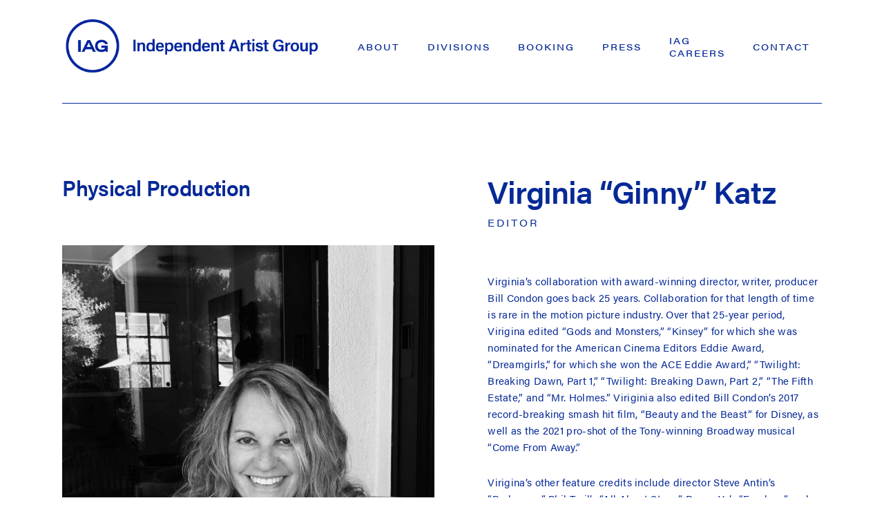

--- FILE ---
content_type: text/html; charset=UTF-8
request_url: https://independentartistgroup.com/roster/virginia-katz/
body_size: 16471
content:
<!doctype html>
<html lang="en-US" class="no-js">
<head>
	<meta charset="UTF-8">
	<meta name="viewport" content="width=device-width, initial-scale=1, maximum-scale=1, user-scalable=0" /><meta name='robots' content='index, follow, max-image-preview:large, max-snippet:-1, max-video-preview:-1' />
	<style>img:is([sizes="auto" i], [sizes^="auto," i]) { contain-intrinsic-size: 3000px 1500px }</style>
	
	<!-- This site is optimized with the Yoast SEO plugin v26.4 - https://yoast.com/wordpress/plugins/seo/ -->
	<title>Virginia &quot;Ginny&quot; Katz - Independent Artist Group</title>
	<link rel="canonical" href="https://independentartistgroup.com/roster/virginia-katz/" />
	<meta property="og:locale" content="en_US" />
	<meta property="og:type" content="article" />
	<meta property="og:title" content="Virginia &quot;Ginny&quot; Katz - Independent Artist Group" />
	<meta property="og:url" content="https://independentartistgroup.com/roster/virginia-katz/" />
	<meta property="og:site_name" content="Independent Artist Group" />
	<meta property="article:modified_time" content="2024-02-05T07:51:04+00:00" />
	<meta property="og:image" content="https://independentartistgroup.com/wp-content/uploads/2024/03/IAG.png" />
	<meta property="og:image:width" content="1812" />
	<meta property="og:image:height" content="990" />
	<meta property="og:image:type" content="image/png" />
	<meta name="twitter:card" content="summary_large_image" />
	<script type="application/ld+json" class="yoast-schema-graph">{"@context":"https://schema.org","@graph":[{"@type":"WebPage","@id":"https://independentartistgroup.com/roster/virginia-katz/","url":"https://independentartistgroup.com/roster/virginia-katz/","name":"Virginia \"Ginny\" Katz - Independent Artist Group","isPartOf":{"@id":"https://independentartistgroup.com/#website"},"datePublished":"2018-01-25T22:50:08+00:00","dateModified":"2024-02-05T07:51:04+00:00","breadcrumb":{"@id":"https://independentartistgroup.com/roster/virginia-katz/#breadcrumb"},"inLanguage":"en-US","potentialAction":[{"@type":"ReadAction","target":["https://independentartistgroup.com/roster/virginia-katz/"]}]},{"@type":"BreadcrumbList","@id":"https://independentartistgroup.com/roster/virginia-katz/#breadcrumb","itemListElement":[{"@type":"ListItem","position":1,"name":"Home","item":"https://independentartistgroup.com/"},{"@type":"ListItem","position":2,"name":"Virginia &#8220;Ginny&#8221; Katz"}]},{"@type":"WebSite","@id":"https://independentartistgroup.com/#website","url":"https://independentartistgroup.com/","name":"Independent Artist Group","description":"","publisher":{"@id":"https://independentartistgroup.com/#organization"},"alternateName":"IAG","potentialAction":[{"@type":"SearchAction","target":{"@type":"EntryPoint","urlTemplate":"https://independentartistgroup.com/?s={search_term_string}"},"query-input":{"@type":"PropertyValueSpecification","valueRequired":true,"valueName":"search_term_string"}}],"inLanguage":"en-US"},{"@type":"Organization","@id":"https://independentartistgroup.com/#organization","name":"Independent Artist Group","alternateName":"IAG","url":"https://independentartistgroup.com/","logo":{"@type":"ImageObject","inLanguage":"en-US","@id":"https://independentartistgroup.com/#/schema/logo/image/","url":"https://independentartistgroup.com/wp-content/uploads/2024/01/cropped-IAG-LOGOMARK-blue.png","contentUrl":"https://independentartistgroup.com/wp-content/uploads/2024/01/cropped-IAG-LOGOMARK-blue.png","width":512,"height":512,"caption":"Independent Artist Group"},"image":{"@id":"https://independentartistgroup.com/#/schema/logo/image/"}}]}</script>
	<!-- / Yoast SEO plugin. -->


<link rel="alternate" type="application/rss+xml" title="Independent Artist Group &raquo; Feed" href="https://independentartistgroup.com/feed/" />
<link rel="alternate" type="application/rss+xml" title="Independent Artist Group &raquo; Comments Feed" href="https://independentartistgroup.com/comments/feed/" />
<link rel="preload" href="https://independentartistgroup.com/wp-content/themes/IAG/css/fonts/icomoon.woff?v=1.6" as="font" type="font/woff" crossorigin="anonymous"><style id='classic-theme-styles-inline-css' type='text/css'>
/*! This file is auto-generated */
.wp-block-button__link{color:#fff;background-color:#32373c;border-radius:9999px;box-shadow:none;text-decoration:none;padding:calc(.667em + 2px) calc(1.333em + 2px);font-size:1.125em}.wp-block-file__button{background:#32373c;color:#fff;text-decoration:none}
</style>
<style id='global-styles-inline-css' type='text/css'>
:root{--wp--preset--aspect-ratio--square: 1;--wp--preset--aspect-ratio--4-3: 4/3;--wp--preset--aspect-ratio--3-4: 3/4;--wp--preset--aspect-ratio--3-2: 3/2;--wp--preset--aspect-ratio--2-3: 2/3;--wp--preset--aspect-ratio--16-9: 16/9;--wp--preset--aspect-ratio--9-16: 9/16;--wp--preset--color--black: #000000;--wp--preset--color--cyan-bluish-gray: #abb8c3;--wp--preset--color--white: #ffffff;--wp--preset--color--pale-pink: #f78da7;--wp--preset--color--vivid-red: #cf2e2e;--wp--preset--color--luminous-vivid-orange: #ff6900;--wp--preset--color--luminous-vivid-amber: #fcb900;--wp--preset--color--light-green-cyan: #7bdcb5;--wp--preset--color--vivid-green-cyan: #00d084;--wp--preset--color--pale-cyan-blue: #8ed1fc;--wp--preset--color--vivid-cyan-blue: #0693e3;--wp--preset--color--vivid-purple: #9b51e0;--wp--preset--gradient--vivid-cyan-blue-to-vivid-purple: linear-gradient(135deg,rgba(6,147,227,1) 0%,rgb(155,81,224) 100%);--wp--preset--gradient--light-green-cyan-to-vivid-green-cyan: linear-gradient(135deg,rgb(122,220,180) 0%,rgb(0,208,130) 100%);--wp--preset--gradient--luminous-vivid-amber-to-luminous-vivid-orange: linear-gradient(135deg,rgba(252,185,0,1) 0%,rgba(255,105,0,1) 100%);--wp--preset--gradient--luminous-vivid-orange-to-vivid-red: linear-gradient(135deg,rgba(255,105,0,1) 0%,rgb(207,46,46) 100%);--wp--preset--gradient--very-light-gray-to-cyan-bluish-gray: linear-gradient(135deg,rgb(238,238,238) 0%,rgb(169,184,195) 100%);--wp--preset--gradient--cool-to-warm-spectrum: linear-gradient(135deg,rgb(74,234,220) 0%,rgb(151,120,209) 20%,rgb(207,42,186) 40%,rgb(238,44,130) 60%,rgb(251,105,98) 80%,rgb(254,248,76) 100%);--wp--preset--gradient--blush-light-purple: linear-gradient(135deg,rgb(255,206,236) 0%,rgb(152,150,240) 100%);--wp--preset--gradient--blush-bordeaux: linear-gradient(135deg,rgb(254,205,165) 0%,rgb(254,45,45) 50%,rgb(107,0,62) 100%);--wp--preset--gradient--luminous-dusk: linear-gradient(135deg,rgb(255,203,112) 0%,rgb(199,81,192) 50%,rgb(65,88,208) 100%);--wp--preset--gradient--pale-ocean: linear-gradient(135deg,rgb(255,245,203) 0%,rgb(182,227,212) 50%,rgb(51,167,181) 100%);--wp--preset--gradient--electric-grass: linear-gradient(135deg,rgb(202,248,128) 0%,rgb(113,206,126) 100%);--wp--preset--gradient--midnight: linear-gradient(135deg,rgb(2,3,129) 0%,rgb(40,116,252) 100%);--wp--preset--font-size--small: 13px;--wp--preset--font-size--medium: 20px;--wp--preset--font-size--large: 36px;--wp--preset--font-size--x-large: 42px;--wp--preset--spacing--20: 0.44rem;--wp--preset--spacing--30: 0.67rem;--wp--preset--spacing--40: 1rem;--wp--preset--spacing--50: 1.5rem;--wp--preset--spacing--60: 2.25rem;--wp--preset--spacing--70: 3.38rem;--wp--preset--spacing--80: 5.06rem;--wp--preset--shadow--natural: 6px 6px 9px rgba(0, 0, 0, 0.2);--wp--preset--shadow--deep: 12px 12px 50px rgba(0, 0, 0, 0.4);--wp--preset--shadow--sharp: 6px 6px 0px rgba(0, 0, 0, 0.2);--wp--preset--shadow--outlined: 6px 6px 0px -3px rgba(255, 255, 255, 1), 6px 6px rgba(0, 0, 0, 1);--wp--preset--shadow--crisp: 6px 6px 0px rgba(0, 0, 0, 1);}:where(.is-layout-flex){gap: 0.5em;}:where(.is-layout-grid){gap: 0.5em;}body .is-layout-flex{display: flex;}.is-layout-flex{flex-wrap: wrap;align-items: center;}.is-layout-flex > :is(*, div){margin: 0;}body .is-layout-grid{display: grid;}.is-layout-grid > :is(*, div){margin: 0;}:where(.wp-block-columns.is-layout-flex){gap: 2em;}:where(.wp-block-columns.is-layout-grid){gap: 2em;}:where(.wp-block-post-template.is-layout-flex){gap: 1.25em;}:where(.wp-block-post-template.is-layout-grid){gap: 1.25em;}.has-black-color{color: var(--wp--preset--color--black) !important;}.has-cyan-bluish-gray-color{color: var(--wp--preset--color--cyan-bluish-gray) !important;}.has-white-color{color: var(--wp--preset--color--white) !important;}.has-pale-pink-color{color: var(--wp--preset--color--pale-pink) !important;}.has-vivid-red-color{color: var(--wp--preset--color--vivid-red) !important;}.has-luminous-vivid-orange-color{color: var(--wp--preset--color--luminous-vivid-orange) !important;}.has-luminous-vivid-amber-color{color: var(--wp--preset--color--luminous-vivid-amber) !important;}.has-light-green-cyan-color{color: var(--wp--preset--color--light-green-cyan) !important;}.has-vivid-green-cyan-color{color: var(--wp--preset--color--vivid-green-cyan) !important;}.has-pale-cyan-blue-color{color: var(--wp--preset--color--pale-cyan-blue) !important;}.has-vivid-cyan-blue-color{color: var(--wp--preset--color--vivid-cyan-blue) !important;}.has-vivid-purple-color{color: var(--wp--preset--color--vivid-purple) !important;}.has-black-background-color{background-color: var(--wp--preset--color--black) !important;}.has-cyan-bluish-gray-background-color{background-color: var(--wp--preset--color--cyan-bluish-gray) !important;}.has-white-background-color{background-color: var(--wp--preset--color--white) !important;}.has-pale-pink-background-color{background-color: var(--wp--preset--color--pale-pink) !important;}.has-vivid-red-background-color{background-color: var(--wp--preset--color--vivid-red) !important;}.has-luminous-vivid-orange-background-color{background-color: var(--wp--preset--color--luminous-vivid-orange) !important;}.has-luminous-vivid-amber-background-color{background-color: var(--wp--preset--color--luminous-vivid-amber) !important;}.has-light-green-cyan-background-color{background-color: var(--wp--preset--color--light-green-cyan) !important;}.has-vivid-green-cyan-background-color{background-color: var(--wp--preset--color--vivid-green-cyan) !important;}.has-pale-cyan-blue-background-color{background-color: var(--wp--preset--color--pale-cyan-blue) !important;}.has-vivid-cyan-blue-background-color{background-color: var(--wp--preset--color--vivid-cyan-blue) !important;}.has-vivid-purple-background-color{background-color: var(--wp--preset--color--vivid-purple) !important;}.has-black-border-color{border-color: var(--wp--preset--color--black) !important;}.has-cyan-bluish-gray-border-color{border-color: var(--wp--preset--color--cyan-bluish-gray) !important;}.has-white-border-color{border-color: var(--wp--preset--color--white) !important;}.has-pale-pink-border-color{border-color: var(--wp--preset--color--pale-pink) !important;}.has-vivid-red-border-color{border-color: var(--wp--preset--color--vivid-red) !important;}.has-luminous-vivid-orange-border-color{border-color: var(--wp--preset--color--luminous-vivid-orange) !important;}.has-luminous-vivid-amber-border-color{border-color: var(--wp--preset--color--luminous-vivid-amber) !important;}.has-light-green-cyan-border-color{border-color: var(--wp--preset--color--light-green-cyan) !important;}.has-vivid-green-cyan-border-color{border-color: var(--wp--preset--color--vivid-green-cyan) !important;}.has-pale-cyan-blue-border-color{border-color: var(--wp--preset--color--pale-cyan-blue) !important;}.has-vivid-cyan-blue-border-color{border-color: var(--wp--preset--color--vivid-cyan-blue) !important;}.has-vivid-purple-border-color{border-color: var(--wp--preset--color--vivid-purple) !important;}.has-vivid-cyan-blue-to-vivid-purple-gradient-background{background: var(--wp--preset--gradient--vivid-cyan-blue-to-vivid-purple) !important;}.has-light-green-cyan-to-vivid-green-cyan-gradient-background{background: var(--wp--preset--gradient--light-green-cyan-to-vivid-green-cyan) !important;}.has-luminous-vivid-amber-to-luminous-vivid-orange-gradient-background{background: var(--wp--preset--gradient--luminous-vivid-amber-to-luminous-vivid-orange) !important;}.has-luminous-vivid-orange-to-vivid-red-gradient-background{background: var(--wp--preset--gradient--luminous-vivid-orange-to-vivid-red) !important;}.has-very-light-gray-to-cyan-bluish-gray-gradient-background{background: var(--wp--preset--gradient--very-light-gray-to-cyan-bluish-gray) !important;}.has-cool-to-warm-spectrum-gradient-background{background: var(--wp--preset--gradient--cool-to-warm-spectrum) !important;}.has-blush-light-purple-gradient-background{background: var(--wp--preset--gradient--blush-light-purple) !important;}.has-blush-bordeaux-gradient-background{background: var(--wp--preset--gradient--blush-bordeaux) !important;}.has-luminous-dusk-gradient-background{background: var(--wp--preset--gradient--luminous-dusk) !important;}.has-pale-ocean-gradient-background{background: var(--wp--preset--gradient--pale-ocean) !important;}.has-electric-grass-gradient-background{background: var(--wp--preset--gradient--electric-grass) !important;}.has-midnight-gradient-background{background: var(--wp--preset--gradient--midnight) !important;}.has-small-font-size{font-size: var(--wp--preset--font-size--small) !important;}.has-medium-font-size{font-size: var(--wp--preset--font-size--medium) !important;}.has-large-font-size{font-size: var(--wp--preset--font-size--large) !important;}.has-x-large-font-size{font-size: var(--wp--preset--font-size--x-large) !important;}
:where(.wp-block-post-template.is-layout-flex){gap: 1.25em;}:where(.wp-block-post-template.is-layout-grid){gap: 1.25em;}
:where(.wp-block-columns.is-layout-flex){gap: 2em;}:where(.wp-block-columns.is-layout-grid){gap: 2em;}
:root :where(.wp-block-pullquote){font-size: 1.5em;line-height: 1.6;}
</style>
<link rel='stylesheet' id='pvfw-modaal-css' href='https://independentartistgroup.com/wp-content/plugins/pdf-viewer-for-wordpress/tnc-resources/modaal.min.css?ver=12.5.2' type='text/css' media='all' />
<link rel='stylesheet' id='nectar-portfolio-css' href='https://independentartistgroup.com/wp-content/plugins/salient-portfolio/css/portfolio.css?ver=1.7.5' type='text/css' media='all' />
<link rel='stylesheet' id='salient-social-css' href='https://independentartistgroup.com/wp-content/plugins/salient-social/css/style.css?ver=1.2.4' type='text/css' media='all' />
<style id='salient-social-inline-css' type='text/css'>

  .sharing-default-minimal .nectar-love.loved,
  body .nectar-social[data-color-override="override"].fixed > a:before, 
  body .nectar-social[data-color-override="override"].fixed .nectar-social-inner a,
  .sharing-default-minimal .nectar-social[data-color-override="override"] .nectar-social-inner a:hover,
  .nectar-social.vertical[data-color-override="override"] .nectar-social-inner a:hover {
    background-color: #062997;
  }
  .nectar-social.hover .nectar-love.loved,
  .nectar-social.hover > .nectar-love-button a:hover,
  .nectar-social[data-color-override="override"].hover > div a:hover,
  #single-below-header .nectar-social[data-color-override="override"].hover > div a:hover,
  .nectar-social[data-color-override="override"].hover .share-btn:hover,
  .sharing-default-minimal .nectar-social[data-color-override="override"] .nectar-social-inner a {
    border-color: #062997;
  }
  #single-below-header .nectar-social.hover .nectar-love.loved i,
  #single-below-header .nectar-social.hover[data-color-override="override"] a:hover,
  #single-below-header .nectar-social.hover[data-color-override="override"] a:hover i,
  #single-below-header .nectar-social.hover .nectar-love-button a:hover i,
  .nectar-love:hover i,
  .hover .nectar-love:hover .total_loves,
  .nectar-love.loved i,
  .nectar-social.hover .nectar-love.loved .total_loves,
  .nectar-social.hover .share-btn:hover, 
  .nectar-social[data-color-override="override"].hover .nectar-social-inner a:hover,
  .nectar-social[data-color-override="override"].hover > div:hover span,
  .sharing-default-minimal .nectar-social[data-color-override="override"] .nectar-social-inner a:not(:hover) i,
  .sharing-default-minimal .nectar-social[data-color-override="override"] .nectar-social-inner a:not(:hover) {
    color: #062997;
  }
</style>
<link rel='stylesheet' id='font-awesome-css' href='https://independentartistgroup.com/wp-content/themes/IAG/css/font-awesome.min.css?ver=4.7.1' type='text/css' media='all' />
<link rel='stylesheet' id='salient-grid-system-css' href='https://independentartistgroup.com/wp-content/themes/IAG/css/build/grid-system.css?ver=16.1.3' type='text/css' media='all' />
<link rel='stylesheet' id='main-styles-css' href='https://independentartistgroup.com/wp-content/themes/IAG/css/build/style.css?ver=16.1.3' type='text/css' media='all' />
<style id='main-styles-inline-css' type='text/css'>
html:not(.page-trans-loaded) { background-color: #ffffff; }
</style>
<link rel='stylesheet' id='nectar-single-styles-css' href='https://independentartistgroup.com/wp-content/themes/IAG/css/build/single.css?ver=16.1.3' type='text/css' media='all' />
<link rel='stylesheet' id='responsive-css' href='https://independentartistgroup.com/wp-content/themes/IAG/css/build/responsive.css?ver=16.1.3' type='text/css' media='all' />
<link rel='stylesheet' id='skin-ascend-css' href='https://independentartistgroup.com/wp-content/themes/IAG/css/build/ascend.css?ver=16.1.3' type='text/css' media='all' />
<link rel='stylesheet' id='salient-wp-menu-dynamic-css' href='https://independentartistgroup.com/wp-content/uploads/salient/menu-dynamic.css?ver=21189' type='text/css' media='all' />
<link rel='stylesheet' id='dynamic-css-css' href='https://independentartistgroup.com/wp-content/themes/IAG/css/salient-dynamic-styles.css?ver=84919' type='text/css' media='all' />
<style id='dynamic-css-inline-css' type='text/css'>
.single.single-post .container-wrap{padding-top:0;}.main-content .featured-media-under-header{padding:min(6vw,90px) 0;}.featured-media-under-header__featured-media:not([data-has-img="false"]){margin-top:min(6vw,90px);}.featured-media-under-header__featured-media:not([data-format="video"]):not([data-format="audio"]):not([data-has-img="false"]){overflow:hidden;position:relative;padding-bottom:56.25%;}.featured-media-under-header__meta-wrap{display:flex;flex-wrap:wrap;align-items:center;}.featured-media-under-header__meta-wrap .meta-author{display:inline-flex;align-items:center;}.featured-media-under-header__meta-wrap .meta-author img{margin-right:8px;width:28px;border-radius:100px;}.featured-media-under-header__featured-media .post-featured-img{display:block;line-height:0;top:auto;bottom:0;}.featured-media-under-header__featured-media[data-n-parallax-bg="true"] .post-featured-img{height:calc(100% + 75px);}.featured-media-under-header__featured-media .post-featured-img img{position:absolute;top:0;left:0;width:100%;height:100%;object-fit:cover;object-position:top;}@media only screen and (max-width:690px){.featured-media-under-header__featured-media[data-n-parallax-bg="true"] .post-featured-img{height:calc(100% + 45px);}.featured-media-under-header__meta-wrap{font-size:14px;}}.featured-media-under-header__featured-media[data-align="center"] .post-featured-img img{object-position:center;}.featured-media-under-header__featured-media[data-align="bottom"] .post-featured-img img{object-position:bottom;}.featured-media-under-header h1{margin:max(min(0.35em,35px),20px) 0 max(min(0.25em,25px),15px) 0;}.featured-media-under-header__cat-wrap .meta-category a{line-height:1;padding:7px 15px;margin-right:15px;}.featured-media-under-header__cat-wrap .meta-category a:not(:hover){background-color:rgba(0,0,0,0.05);}.featured-media-under-header__cat-wrap .meta-category a:hover{color:#fff;}.featured-media-under-header__meta-wrap a,.featured-media-under-header__cat-wrap a{color:inherit;}.featured-media-under-header__meta-wrap > span:not(:first-child):not(.rich-snippet-hidden):before{content:"·";padding:0 .5em;}.featured-media-under-header__excerpt{margin:0 0 20px 0;}@media only screen and (min-width:691px){[data-animate="fade_in"] .featured-media-under-header__cat-wrap,[data-animate="fade_in"].featured-media-under-header .entry-title,[data-animate="fade_in"] .featured-media-under-header__meta-wrap,[data-animate="fade_in"] .featured-media-under-header__featured-media,[data-animate="fade_in"] .featured-media-under-header__excerpt,[data-animate="fade_in"].featured-media-under-header + .row .content-inner{opacity:0;transform:translateY(50px);animation:nectar_featured_media_load 1s cubic-bezier(0.25,1,0.5,1) forwards;}[data-animate="fade_in"] .featured-media-under-header__cat-wrap{animation-delay:0.1s;}[data-animate="fade_in"].featured-media-under-header .entry-title{animation-delay:0.2s;}[data-animate="fade_in"] .featured-media-under-header__excerpt{animation-delay:0.3s;}[data-animate="fade_in"] .featured-media-under-header__meta-wrap{animation-delay:0.3s;}[data-animate="fade_in"] .featured-media-under-header__featured-media{animation-delay:0.4s;}[data-animate="fade_in"].featured-media-under-header + .row .content-inner{animation-delay:0.5s;}}@keyframes nectar_featured_media_load{0%{transform:translateY(50px);opacity:0;}100%{transform:translateY(0px);opacity:1;}}.featured-media-under-header__content{display:flex;flex-direction:column;align-items:center;text-align:center;max-width:1000px;margin:0 auto;}@media only screen and (min-width:691px){.featured-media-under-header__excerpt{max-width:75%;}}#header-space{background-color:#ffffff}@media only screen and (min-width:1000px){body #ajax-content-wrap.no-scroll{min-height:calc(100vh - 136px);height:calc(100vh - 136px)!important;}}@media only screen and (min-width:1000px){#page-header-wrap.fullscreen-header,#page-header-wrap.fullscreen-header #page-header-bg,html:not(.nectar-box-roll-loaded) .nectar-box-roll > #page-header-bg.fullscreen-header,.nectar_fullscreen_zoom_recent_projects,#nectar_fullscreen_rows:not(.afterLoaded) > div{height:calc(100vh - 135px);}.wpb_row.vc_row-o-full-height.top-level,.wpb_row.vc_row-o-full-height.top-level > .col.span_12{min-height:calc(100vh - 135px);}html:not(.nectar-box-roll-loaded) .nectar-box-roll > #page-header-bg.fullscreen-header{top:136px;}.nectar-slider-wrap[data-fullscreen="true"]:not(.loaded),.nectar-slider-wrap[data-fullscreen="true"]:not(.loaded) .swiper-container{height:calc(100vh - 134px)!important;}.admin-bar .nectar-slider-wrap[data-fullscreen="true"]:not(.loaded),.admin-bar .nectar-slider-wrap[data-fullscreen="true"]:not(.loaded) .swiper-container{height:calc(100vh - 134px - 32px)!important;}}.admin-bar[class*="page-template-template-no-header"] .wpb_row.vc_row-o-full-height.top-level,.admin-bar[class*="page-template-template-no-header"] .wpb_row.vc_row-o-full-height.top-level > .col.span_12{min-height:calc(100vh - 32px);}body[class*="page-template-template-no-header"] .wpb_row.vc_row-o-full-height.top-level,body[class*="page-template-template-no-header"] .wpb_row.vc_row-o-full-height.top-level > .col.span_12{min-height:100vh;}@media only screen and (max-width:999px){.using-mobile-browser #nectar_fullscreen_rows:not(.afterLoaded):not([data-mobile-disable="on"]) > div{height:calc(100vh - 136px);}.using-mobile-browser .wpb_row.vc_row-o-full-height.top-level,.using-mobile-browser .wpb_row.vc_row-o-full-height.top-level > .col.span_12,[data-permanent-transparent="1"].using-mobile-browser .wpb_row.vc_row-o-full-height.top-level,[data-permanent-transparent="1"].using-mobile-browser .wpb_row.vc_row-o-full-height.top-level > .col.span_12{min-height:calc(100vh - 136px);}html:not(.nectar-box-roll-loaded) .nectar-box-roll > #page-header-bg.fullscreen-header,.nectar_fullscreen_zoom_recent_projects,.nectar-slider-wrap[data-fullscreen="true"]:not(.loaded),.nectar-slider-wrap[data-fullscreen="true"]:not(.loaded) .swiper-container,#nectar_fullscreen_rows:not(.afterLoaded):not([data-mobile-disable="on"]) > div{height:calc(100vh - 83px);}.wpb_row.vc_row-o-full-height.top-level,.wpb_row.vc_row-o-full-height.top-level > .col.span_12{min-height:calc(100vh - 83px);}body[data-transparent-header="false"] #ajax-content-wrap.no-scroll{min-height:calc(100vh - 83px);height:calc(100vh - 83px);}}.col.padding-5-percent > .vc_column-inner,.col.padding-5-percent > .n-sticky > .vc_column-inner{padding:calc(600px * 0.06);}@media only screen and (max-width:690px){.col.padding-5-percent > .vc_column-inner,.col.padding-5-percent > .n-sticky > .vc_column-inner{padding:calc(100vw * 0.06);}}@media only screen and (min-width:1000px){.col.padding-5-percent > .vc_column-inner,.col.padding-5-percent > .n-sticky > .vc_column-inner{padding:calc((100vw - 180px) * 0.05);}.column_container:not(.vc_col-sm-12) .col.padding-5-percent > .vc_column-inner{padding:calc((100vw - 180px) * 0.025);}}@media only screen and (min-width:1425px){.col.padding-5-percent > .vc_column-inner{padding:calc(1245px * 0.05);}.column_container:not(.vc_col-sm-12) .col.padding-5-percent > .vc_column-inner{padding:calc(1245px * 0.025);}}.full-width-content .col.padding-5-percent > .vc_column-inner{padding:calc(100vw * 0.05);}@media only screen and (max-width:999px){.full-width-content .col.padding-5-percent > .vc_column-inner{padding:calc(100vw * 0.06);}}@media only screen and (min-width:1000px){.full-width-content .column_container:not(.vc_col-sm-12) .col.padding-5-percent > .vc_column-inner{padding:calc(100vw * 0.025);}}body #ajax-content-wrap .col[data-padding-pos="bottom"] > .vc_column-inner,#ajax-content-wrap .col[data-padding-pos="bottom"] > .n-sticky > .vc_column-inner{padding-right:0;padding-top:0;padding-left:0}body #ajax-content-wrap .col[data-padding-pos="left"] > .vc_column-inner,#ajax-content-wrap .col[data-padding-pos="left"] > .n-sticky > .vc_column-inner{padding-right:0;padding-top:0;padding-bottom:0}.nectar-split-heading .heading-line{display:block;overflow:hidden;position:relative}.nectar-split-heading .heading-line >div{display:block;transform:translateY(200%);-webkit-transform:translateY(200%)}.nectar-split-heading h1{margin-bottom:0}.nectar-split-heading.font_line_height_1-3em{line-height:1.3em!important;}.nectar-split-heading.font_line_height_1-3em *{line-height:1.3em!important;}#ajax-content-wrap .font_line_height_1-3em.nectar-split-heading{line-height:1.3em;}.centered-text .nectar-split-heading[data-animation-type="line-reveal-by-space"] h1,.centered-text .nectar-split-heading[data-animation-type="line-reveal-by-space"] h2,.centered-text .nectar-split-heading[data-animation-type="line-reveal-by-space"] h3,.centered-text .nectar-split-heading[data-animation-type="line-reveal-by-space"] h4{margin:0 auto;}.nectar-split-heading[data-animation-type="line-reveal-by-space"]:not(.markup-generated){opacity:0;}@media only screen and (max-width:999px){.nectar-split-heading[data-m-rm-animation="true"]{opacity:1!important;}}.nectar-split-heading[data-animation-type="line-reveal-by-space"] > * > span{position:relative;display:inline-block;overflow:hidden;}.nectar-split-heading[data-animation-type="line-reveal-by-space"] span{vertical-align:bottom;}.nectar-split-heading[data-animation-type="line-reveal-by-space"] span,.nectar-split-heading[data-animation-type="line-reveal-by-space"]:not(.markup-generated) > *{line-height:1.2;}.nectar-split-heading[data-animation-type="line-reveal-by-space"][data-stagger="true"]:not([data-text-effect*="letter-reveal"]) span .inner{transition:transform 1.2s cubic-bezier(0.25,1,0.5,1),opacity 1.2s cubic-bezier(0.25,1,0.5,1);}.nectar-split-heading[data-animation-type="line-reveal-by-space"] span .inner{position:relative;display:inline-block;-webkit-transform:translateY(1.3em);transform:translateY(1.3em);}.nectar-split-heading[data-animation-type="line-reveal-by-space"] span .inner.animated{-webkit-transform:none;transform:none;opacity:1;}.nectar-split-heading[data-animation-type="line-reveal-by-space"][data-align="left"]{display:flex;justify-content:flex-start;}.nectar-split-heading[data-animation-type="line-reveal-by-space"][data-align="center"]{display:flex;justify-content:center;}.nectar-split-heading[data-animation-type="line-reveal-by-space"][data-align="right"]{display:flex;justify-content:flex-end;}@media only screen and (max-width:999px){.nectar-split-heading[data-animation-type="line-reveal-by-space"][data-m-align="left"]{display:flex;justify-content:flex-start;}.nectar-split-heading[data-animation-type="line-reveal-by-space"][data-m-align="center"]{display:flex;justify-content:center;}.nectar-split-heading[data-animation-type="line-reveal-by-space"][data-m-align="right"]{display:flex;justify-content:flex-end;}}.nectar-cta.text_hover_color_062997 .link_wrap a{transition:none;}.nectar-cta.text_hover_color_062997 .link_wrap:hover{color:#062997;}.nectar-cta.border_color_062997 .link_wrap{border-color:#062997;}.nectar-cta.hover_border_color_062997 .link_wrap:hover{border-color:#062997;}.nectar-cta.border_thickness_2px .link_wrap{border-width:2px;border-style:solid;}#ajax-content-wrap .nectar-cta.border_radius_50px .link_wrap{border-radius:50px!important;}@media only screen and (max-width:999px){.nectar-cta.display_tablet_inline-block{display:inline-block;}}@media only screen and (max-width:690px){.nectar-cta.display_phone_inline-block{display:inline-block;}}@media only screen and (max-width:690px){.vc_row.bottom_padding_phone_20pct{padding-bottom:20%!important;}}.screen-reader-text,.nectar-skip-to-content:not(:focus){border:0;clip:rect(1px,1px,1px,1px);clip-path:inset(50%);height:1px;margin:-1px;overflow:hidden;padding:0;position:absolute!important;width:1px;word-wrap:normal!important;}.row .col img:not([srcset]){width:auto;}.row .col img.img-with-animation.nectar-lazy:not([srcset]){width:100%;}
/*body a:hover {
    color: #fff !important;
}*/

body {
    font-family: acumin-pro, sans-serif;
    font-style: normal;
    font-weight: 400;
    letter-spacing: 0.02em;
}

/*.link_text {
    color:#062997!important;
}*/

h1, h2, h4, h5, strong, #search-outer #search input[type=text], #search-outer .ui-widget-content li a {
    font-family: acumin-pro, sans-serif;
    font-style: normal;
    font-weight: 600;
    line-height:1.3em;
    letter-spacing: -0.02em;
}

h3 {
    font-family: acumin-pro-wide, sans-serif;
    font-weight: 400;
    font-style: normal;
    text-transform: uppercase;
}

h6 {
    font-family: acumin-pro, sans-serif;
    font-weight: 400;
    font-style: normal;
}

h3.post-heading {
    font-family: acumin-pro, sans-serif;
    font-style: normal;
       font-weight: 600;
    letter-spacing: 0px!important;
    text-transform: Capitalize;
}

.meta-excerpt {
    font-size:1em!important;
}

.full-width-section>.col.span_12.dark .nectar-post-grid[data-text-color=dark] .nectar-post-grid-item .content *, .nectar-post-grid[data-text-color=dark] .nectar-post-grid-item .content * {
    color:#062997;
}

.no-letter-spacing h1 {
    letter-spacing:0px!important;
}

#top nav>ul>li {
    font-family: acumin-pro-wide, sans-serif;
    font-weight: 500;
    font-style: normal;
    text-transform: uppercase;
    padding: 0 10px;
}

.sf-menu>li ul {
    width: 25em;
}

/****************** SEARCH **********************/

body:not(.archive) #page-header-bg {
    background-color:#fff;
}

body:not(.archive) #page-header-bg h1, #page-header-bg .result-num {
    color:#062997;
}

body.search #page-header-bg h1 {
    font-size: 26px!important;
}

#search-results .result .inner-wrap{
    box-shadow:none!important;
}


/********************** CTA **********************/
.nectar-cta .link_wrap {
    border: 2px solid;
    border-radius: 50px;

}

.span_12.light .wpb_text_column a:not(:hover) {
    opacity: 1;
}

.nectar-social.fixed {display:none;}

.fixed-button {
    position: fixed;
    bottom: 30px;
    right: 20px;
    z-index:9999;
}

/********************** SEARCH **********************/
#header-outer .mobile-search .icon-salient-search {
    display:none;
}

#search-box {
    top: 30%;
}

#search-outer .ui-widget-content li a {
    border-bottom:0px;
}
#search-outer .ui-widget-content {
    height: 60vh;
    padding-bottom:100px;
    overflow:scroll;
}

#top nav .buttons li {
    display: none!important;
}

body.ascend #header-outer[data-full-width=false] #top nav>.buttons {
    margin-left:0px;
}

.container-wrap {min-height: 0px!important;}

.search-submit {display:none;}

#search-outer .ui-widget-content li a {
    text-align:center;
    font-size:14px!important;
}


.container-wrap input[type=password], .w-password-input {background-color: #fff!important;}

.post-password-form {margin-top:300px!important;}

/********************** Nectar slider **********************/
.swiper-slide[data-color-scheme="dark"] .content h2 {
    color:#fff;
}

.swiper-slide .content p.transparent-bg span {
    line-height:35px;
}

/********************** Flickity SLider **********************/
.nectar-flickity[data-controls=touch_total]:not(.masonry) .flickity-viewport {
    margin-bottom: 0px;
}

/********************** Toggle **********************/

.toggle-heading, .swiper-slide .content p a {
    color: #fff !important;
}

/*div[data-style="minimal"] .toggle, .light div[data-style="minimal"] .toggle {
    border-bottom: 1px solid white;
}*/

div[data-style*=minimal] .toggle>.toggle-title i {
    border: none;
}


/********************** Blog Grid **********************/
.nectar-post-grid-wrap[data-style="content_under_image"] [data-grid-item-height="30vh"] .nectar-post-grid-item-bg {
    height: 25vh;
}

.nectar-post-grid[data-text-color=dark] .nectar-post-grid-item .content * {
    
}


/********************** roster **********************/
.single-portfolio #full_width_portfolio #portfolio-nav {
    display:none;
}

/********************** reels *********************/
.center {
  margin-left: auto;
  margin-right: auto;
  width: 90%;
  display: flex;
  justify-content: center;
  text-align: center!important;
}

body[data-form-submit="regular"] input[type=submit] {
    background-color:transparent;
}

.container-wrap input[type=password], .w-password-input {
    border: 2px solid #fff!important;
    color: #fff!important;
    line-height: 10px!important;
}


/********************** responsive **********************/
@media only screen and (max-width: 1000px) and (min-width: 1px) {
   
}

@media only screen and (max-width: 690px) {
    
    
    .nectar-cta.display_phione_inherit {
        display: inline-block;
    }
    
    div[data-style="minimal"] .toggle > .toggle-title a {
        font-size: 14px;
    }
    
    .wpb_column:not([class*=vc_col-xs]) .roster {
        margin-bottom: 0px;
    }
    
    .page-submenu[data-alignment=right] {
        display:none;
    }
    
    .contactimg-left {
        padding-right: 2px!important;
    }
    
      .contactimg-right {
        padding-left: 2px!important;
    }
    
    .nectar-cta {
        margin-left: 0px!important;
    }

    
}
</style>
<script type="text/javascript" src="https://independentartistgroup.com/wp-includes/js/jquery/jquery.min.js?ver=3.7.1" id="jquery-core-js"></script>
<script type="text/javascript" src="https://independentartistgroup.com/wp-includes/js/jquery/jquery-migrate.min.js?ver=3.4.1" id="jquery-migrate-js"></script>
<script></script><link rel="https://api.w.org/" href="https://independentartistgroup.com/wp-json/" /><link rel="EditURI" type="application/rsd+xml" title="RSD" href="https://independentartistgroup.com/xmlrpc.php?rsd" />
<meta name="generator" content="WordPress 6.8.3" />
<link rel='shortlink' href='https://independentartistgroup.com/?p=3100' />
<link rel="alternate" title="oEmbed (JSON)" type="application/json+oembed" href="https://independentartistgroup.com/wp-json/oembed/1.0/embed?url=https%3A%2F%2Findependentartistgroup.com%2Froster%2Fvirginia-katz%2F" />
<link rel="alternate" title="oEmbed (XML)" type="text/xml+oembed" href="https://independentartistgroup.com/wp-json/oembed/1.0/embed?url=https%3A%2F%2Findependentartistgroup.com%2Froster%2Fvirginia-katz%2F&#038;format=xml" />
<style type='text/css'>
				iframe.pvfw-pdf-viewer-frame{
					max-width: 100%;
					border: 0px;
				}
				@media screen and (max-width: 799px) {
					iframe.pvfw-pdf-viewer-frame{
						height: 400px;
					}
				}</style><script type="text/javascript"> var root = document.getElementsByTagName( "html" )[0]; root.setAttribute( "class", "js" ); </script><!-- Google tag (gtag.js) -->
<script async src="https://www.googletagmanager.com/gtag/js?id=G-V3MJGMTCD4"></script>
<script>
  window.dataLayer = window.dataLayer || [];
  function gtag(){dataLayer.push(arguments);}
  gtag('js', new Date());

  gtag('config', 'G-V3MJGMTCD4');
</script><style type="text/css">.recentcomments a{display:inline !important;padding:0 !important;margin:0 !important;}</style><meta name="generator" content="Powered by WPBakery Page Builder - drag and drop page builder for WordPress."/>
<link rel="icon" href="https://independentartistgroup.com/wp-content/uploads/2024/01/cropped-IAG-LOGOMARK-blue-32x32.png" sizes="32x32" />
<link rel="icon" href="https://independentartistgroup.com/wp-content/uploads/2024/01/cropped-IAG-LOGOMARK-blue-192x192.png" sizes="192x192" />
<link rel="apple-touch-icon" href="https://independentartistgroup.com/wp-content/uploads/2024/01/cropped-IAG-LOGOMARK-blue-180x180.png" />
<meta name="msapplication-TileImage" content="https://independentartistgroup.com/wp-content/uploads/2024/01/cropped-IAG-LOGOMARK-blue-270x270.png" />
<noscript><style> .wpb_animate_when_almost_visible { opacity: 1; }</style></noscript>	<link rel="stylesheet" href="https://use.typekit.net/dyc5hjq.css">
</head><body class="wp-singular portfolio-template-default single single-portfolio postid-3100 wp-theme-IAG ascend remove-default-project-header wpb-js-composer js-comp-ver-7.1 vc_responsive" data-footer-reveal="false" data-footer-reveal-shadow="none" data-header-format="default" data-body-border="off" data-boxed-style="" data-header-breakpoint="1000" data-dropdown-style="minimal" data-cae="easeOutCubic" data-cad="750" data-megamenu-width="contained" data-aie="none" data-ls="magnific" data-apte="standard" data-hhun="1" data-fancy-form-rcs="default" data-form-style="minimal" data-form-submit="regular" data-is="minimal" data-button-style="default" data-user-account-button="false" data-flex-cols="true" data-col-gap="default" data-header-inherit-rc="false" data-header-search="true" data-animated-anchors="true" data-ajax-transitions="true" data-full-width-header="false" data-slide-out-widget-area="true" data-slide-out-widget-area-style="fullscreen-alt" data-user-set-ocm="off" data-loading-animation="none" data-bg-header="false" data-responsive="1" data-ext-responsive="true" data-ext-padding="90" data-header-resize="0" data-header-color="custom" data-cart="false" data-remove-m-parallax="" data-remove-m-video-bgs="" data-m-animate="1" data-force-header-trans-color="light" data-smooth-scrolling="0" data-permanent-transparent="false" >
	
	<script type="text/javascript">
	 (function(window, document) {

		 if(navigator.userAgent.match(/(Android|iPod|iPhone|iPad|BlackBerry|IEMobile|Opera Mini)/)) {
			 document.body.className += " using-mobile-browser mobile ";
		 }
		 if(navigator.userAgent.match(/Mac/) && navigator.maxTouchPoints && navigator.maxTouchPoints > 2) {
			document.body.className += " using-ios-device ";
		}

		 if( !("ontouchstart" in window) ) {

			 var body = document.querySelector("body");
			 var winW = window.innerWidth;
			 var bodyW = body.clientWidth;

			 if (winW > bodyW + 4) {
				 body.setAttribute("style", "--scroll-bar-w: " + (winW - bodyW - 4) + "px");
			 } else {
				 body.setAttribute("style", "--scroll-bar-w: 0px");
			 }
		 }

	 })(window, document);
   </script><a href="#ajax-content-wrap" class="nectar-skip-to-content">Skip to main content</a><div id="ajax-loading-screen" data-disable-mobile="0" data-disable-fade-on-click="0" data-effect="standard" data-method="standard"><div class="loading-icon none"><div class="material-icon">
						<svg class="nectar-material-spinner" width="60px" height="60px" viewBox="0 0 60 60">
							<circle stroke-linecap="round" cx="30" cy="30" r="26" fill="none" stroke-width="6"></circle>
				  		</svg>	 
					</div></div></div>	
	<div id="header-space"  data-header-mobile-fixed='1'></div> 
	
		<div id="header-outer" data-has-menu="true" data-has-buttons="yes" data-header-button_style="default" data-using-pr-menu="false" data-mobile-fixed="1" data-ptnm="false" data-lhe="animated_underline" data-user-set-bg="#ffffff" data-format="default" data-permanent-transparent="false" data-megamenu-rt="0" data-remove-fixed="0" data-header-resize="0" data-cart="false" data-transparency-option="" data-box-shadow="none" data-shrink-num="20" data-using-secondary="0" data-using-logo="1" data-logo-height="80" data-m-logo-height="60" data-padding="28" data-full-width="false" data-condense="false" >
		
<header id="top">
	<div class="container">
		<div class="row">
			<div class="col span_3">
								<a id="logo" href="https://independentartistgroup.com" data-supplied-ml-starting-dark="false" data-supplied-ml-starting="false" data-supplied-ml="false" >
					<img class="stnd skip-lazy default-logo" width="4382" height="909" alt="Independent Artist Group" src="https://independentartistgroup.com/wp-content/uploads/2024/01/IAG-logo-blue.png" srcset="https://independentartistgroup.com/wp-content/uploads/2024/01/IAG-logo-blue.png 1x, https://independentartistgroup.com/wp-content/uploads/2024/01/IAG-logo-blue.png 2x" /><img class="starting-logo skip-lazy default-logo" width="4382" height="909" alt="Independent Artist Group" src="https://independentartistgroup.com/wp-content/uploads/2024/01/IAG-logo-white.png" srcset="https://independentartistgroup.com/wp-content/uploads/2024/01/IAG-logo-white.png 1x, https://independentartistgroup.com/wp-content/uploads/2024/01/IAG-logo-white.png 2x" /><img class="starting-logo dark-version skip-lazy default-logo" width="4382" height="909" alt="Independent Artist Group" src="https://independentartistgroup.com/wp-content/uploads/2024/01/IAG-logo-blue.png" srcset="https://independentartistgroup.com/wp-content/uploads/2024/01/IAG-logo-blue.png 1x, https://independentartistgroup.com/wp-content/uploads/2024/01/IAG-logo-blue.png 2x" />				</a>
							</div><!--/span_3-->

			<div class="col span_9 col_last">
									<div class="nectar-mobile-only mobile-header"><div class="inner"></div></div>
									<a class="mobile-search" href="#searchbox"><span class="nectar-icon icon-salient-search" aria-hidden="true"></span><span class="screen-reader-text">search</span></a>
														<div class="slide-out-widget-area-toggle mobile-icon fullscreen-alt" data-custom-color="false" data-icon-animation="simple-transform">
						<div> <a href="#sidewidgetarea" role="button" aria-label="Navigation Menu" aria-expanded="false" class="closed">
							<span class="screen-reader-text">Menu</span><span aria-hidden="true"> <i class="lines-button x2"> <i class="lines"></i> </i> </span>
						</a></div>
					</div>
				
									<nav>
													<ul class="sf-menu">
								<li id="menu-item-7570" class="menu-item menu-item-type-post_type menu-item-object-page nectar-regular-menu-item menu-item-7570"><a href="https://independentartistgroup.com/about/"><span class="menu-title-text">About</span></a></li>
<li id="menu-item-7569" class="menu-item menu-item-type-post_type menu-item-object-page nectar-regular-menu-item menu-item-7569"><a href="https://independentartistgroup.com/divisions/"><span class="menu-title-text">Divisions</span></a></li>
<li id="menu-item-7571" class="menu-item menu-item-type-custom menu-item-object-custom menu-item-has-children nectar-regular-menu-item menu-item-7571"><a href="#"><span class="menu-title-text">Booking</span></a>
<ul class="sub-menu">
	<li id="menu-item-7566" class="menu-item menu-item-type-post_type menu-item-object-page nectar-regular-menu-item menu-item-7566"><a href="https://independentartistgroup.com/global-touring/"><span class="menu-title-text">Global Touring</span></a></li>
	<li id="menu-item-10355" class="menu-item menu-item-type-post_type menu-item-object-page nectar-regular-menu-item menu-item-10355"><a href="https://independentartistgroup.com/comedy-roster/"><span class="menu-title-text">Comedy</span></a></li>
	<li id="menu-item-7565" class="menu-item menu-item-type-post_type menu-item-object-page nectar-regular-menu-item menu-item-7565"><a href="https://independentartistgroup.com/physical-production/"><span class="menu-title-text">Physical Production</span></a></li>
	<li id="menu-item-8746" class="menu-item menu-item-type-post_type menu-item-object-page nectar-regular-menu-item menu-item-8746"><a href="https://independentartistgroup.com/speakers-roster/"><span class="menu-title-text">Speakers</span></a></li>
</ul>
</li>
<li id="menu-item-8674" class="menu-item menu-item-type-post_type menu-item-object-page nectar-regular-menu-item menu-item-8674"><a href="https://independentartistgroup.com/press/"><span class="menu-title-text">Press</span></a></li>
<li id="menu-item-7568" class="menu-item menu-item-type-post_type menu-item-object-page nectar-regular-menu-item menu-item-7568"><a href="https://independentartistgroup.com/careers/"><span class="menu-title-text">IAG Careers</span></a></li>
<li id="menu-item-7567" class="menu-item menu-item-type-post_type menu-item-object-page nectar-regular-menu-item menu-item-7567"><a href="https://independentartistgroup.com/contact/"><span class="menu-title-text">Contact</span></a></li>
							</ul>
													<ul class="buttons sf-menu" data-user-set-ocm="off">

								<li id="search-btn"><div><a href="#searchbox"><span class="icon-salient-search" aria-hidden="true"></span><span class="screen-reader-text">search</span></a></div> </li>
							</ul>
						
					</nav>

					
				</div><!--/span_9-->

				
			</div><!--/row-->
					</div><!--/container-->
	</header>		
	</div>
	
<div id="search-outer" class="nectar">
	<div id="search">
		<div class="container">
			 <div id="search-box">
				 <div class="inner-wrap">
					 <div class="col span_12">
						  <form role="search" action="https://independentartistgroup.com/" method="GET">
															<input type="text" name="s" id="s" value="Start Typing..." aria-label="Search" data-placeholder="Start Typing..." />
							
						
						<input type="hidden" name="post_type" value="portfolio">						</form>
					</div><!--/span_12-->
				</div><!--/inner-wrap-->
			 </div><!--/search-box-->
			 <div id="close"><a href="#"><span class="screen-reader-text">Close Search</span>
				<span class="icon-salient-x" aria-hidden="true"></span>				 </a></div>
		 </div><!--/container-->
	</div><!--/search-->
</div><!--/search-outer-->
	<div id="ajax-content-wrap">

<div id="full_width_portfolio"  data-featured-img="empty">
			
				
	<div class="container-wrap" data-nav-pos="in_header" data-rm-header="true">
		
		<div class="container main-content"> 
			
						
			<div class="row  ">
				
				
<div class="post-area col span_12">
  
	  
	<div id="portfolio-extra">
		<div id="fws_692b69624af2b"  data-column-margin="default" data-midnight="light"  class="wpb_row vc_row-fluid vc_row"  style="padding-top: 0px; padding-bottom: 0px; "><div class="row-bg-wrap" data-bg-animation="none" data-bg-animation-delay="" data-bg-overlay="false"><div class="inner-wrap row-bg-layer" ><div class="row-bg viewport-desktop"  style=""></div></div></div><div class="row_col_wrap_12 col span_12 light left">
	<div  class="vc_col-sm-12 wpb_column column_container vc_column_container col padding-5-percent inherit_tablet inherit_phone "  data-padding-pos="bottom" data-has-bg-color="false" data-bg-color="" data-bg-opacity="1" data-animation="" data-delay="0" >
		<div class="vc_column-inner" >
			<div class="wpb_wrapper">
				<div class="divider-wrap" data-alignment="default"><div style="margin-top: 12.5px; height: 1px; margin-bottom: 12.5px;" data-width="100%" data-animate="yes" data-animation-delay="" data-color="accent-color" class="divider-border"></div></div>
			</div> 
		</div>
	</div> 
</div></div>
		<div id="fws_692b69624bc85"  data-column-margin="default" data-midnight="dark" data-bottom-percent="10%"  class="wpb_row vc_row-fluid vc_row full-width-section  bottom_padding_phone_20pct"  style="padding-top: 0px; padding-bottom: calc(100vw * 0.10); "><div class="row-bg-wrap" data-bg-animation="none" data-bg-animation-delay="" data-bg-overlay="false"><div class="inner-wrap row-bg-layer" ><div class="row-bg viewport-desktop"  style=""></div></div></div><div class="row_col_wrap_12 col span_12 dark left">
	<div  class="vc_col-sm-6 wpb_column column_container vc_column_container col no-extra-padding inherit_tablet inherit_phone "  data-padding-pos="all" data-has-bg-color="false" data-bg-color="" data-bg-opacity="1" data-animation="" data-delay="0" >
		<div class="vc_column-inner" >
			<div class="wpb_wrapper">
				<div class="nectar-split-heading  font_line_height_1-3em " data-align="default" data-m-align="inherit" data-text-effect="default" data-animation-type="line-reveal-by-space" data-animation-delay="0" data-animation-offset="" data-m-rm-animation="" data-stagger="true" data-custom-font-size="false" ><h2 >Physical Production</h2></div><div class="divider-wrap" data-alignment="default"><div style="height: 40px;" class="divider"></div></div><div class="img-with-aniamtion-wrap " data-max-width="100%" data-max-width-mobile="default" data-shadow="none" data-animation="fade-in" >
      <div class="inner">
        <div class="hover-wrap"> 
          <div class="hover-wrap-inner">
            <img fetchpriority="high" decoding="async" class="img-with-animation skip-lazy  nectar-lazy" data-delay="0" height="2560" width="1920" data-animation="fade-in" data-nectar-img-src="https://independentartistgroup.com/wp-content/uploads/2018/01/Ginny-Katz-modified-scaled.jpg" src="data:image/svg+xml;charset=utf-8,%3Csvg%20xmlns%3D'http%3A%2F%2Fwww.w3.org%2F2000%2Fsvg'%20viewBox%3D'0%200%201920%202560'%2F%3E" alt="" data-nectar-img-srcset="https://independentartistgroup.com/wp-content/uploads/2018/01/Ginny-Katz-modified-scaled.jpg 1920w, https://independentartistgroup.com/wp-content/uploads/2018/01/Ginny-Katz-modified-225x300.jpg 225w, https://independentartistgroup.com/wp-content/uploads/2018/01/Ginny-Katz-modified-768x1024.jpg 768w, https://independentartistgroup.com/wp-content/uploads/2018/01/Ginny-Katz-modified-1152x1536.jpg 1152w, https://independentartistgroup.com/wp-content/uploads/2018/01/Ginny-Katz-modified-1536x2048.jpg 1536w" sizes="(max-width: 1920px) 100vw, 1920px" />
          </div>
        </div>
      </div>
    </div>
			</div> 
		</div>
	</div> 

	<div  class="vc_col-sm-6 wpb_column column_container vc_column_container col has-animation padding-5-percent inherit_tablet no-extra-padding_phone "  data-padding-pos="left" data-has-bg-color="false" data-bg-color="" data-bg-opacity="1" data-animation="fade-in" data-delay="0" >
		<div class="vc_column-inner" >
			<div class="wpb_wrapper">
				
<div class="wpb_text_column wpb_content_element " >
	<div class="wpb_wrapper">
		<h1>Virginia &#8220;Ginny&#8221; Katz</h1>
	</div>
</div>



<div class="divider-wrap" data-alignment="default"><div style="height: 10px;" class="divider"></div></div><div class="nectar-split-heading " data-align="default" data-m-align="inherit" data-text-effect="default" data-animation-type="line-reveal-by-space" data-animation-delay="0" data-animation-offset="" data-m-rm-animation="" data-stagger="" data-custom-font-size="false" ><h3 >Editor</h3></div><div class="divider-wrap" data-alignment="default"><div style="height: 40px;" class="divider"></div></div>
<div class="wpb_text_column wpb_content_element " >
	<div class="wpb_wrapper">
		<p>Virginia’s collaboration with award-winning director, writer, producer Bill Condon goes back 25 years. Collaboration for that length of time is rare in the motion picture industry. Over that 25-year period, Virigina edited “Gods and Monsters,” “Kinsey” for which she was nominated for the American Cinema Editors Eddie Award, “Dreamgirls,” for which she won the ACE Eddie Award,” “Twilight: Breaking Dawn, Part 1,” “Twilight: Breaking Dawn, Part 2,” “The Fifth Estate,” and “Mr. Holmes.” Viriginia also edited Bill Condon’s 2017 record-breaking smash hit film, “Beauty and the Beast” for Disney, as well as the 2021 pro-shot of the Tony-winning Broadway musical “Come From Away.”</p>
<p>Virigina’s other feature credits include director Steve Antin’s “Burlesque,” Phil Trail’s “All About Steve,” Ronny Yu’s “Fearless,” and Mark J. Gordon’s “Her Majesty.”</p>
<p>Virginia’s television credits include the Jennifer Garner smash hit “Alias” for director, producer, writer JJ Abrams, the Keri Russell hit “Felicity,” “The Wonderful World of Disney’s Pinocchio,” and the television movie “The Expendables.”</p>
<p>Virginia is the recipient of an Eddie Award for Best Edited Feature Film for “Dreamgirls” bestowed by American Cinema Editors, USA. She was also nominated for an Eddie for “Kinsey.” She is a winner of an OFTA Film Award for Best Editing in a Series for “Alias.” Other nominations came from the Hong Kong Film Awards for “Fearless” and Satellite Awards for “Dreamgirls.”</p>
<p>Virginia was born and raised in New Rochelle, NY. It was during a summer job between college semesters that she got bitten by the bug while working with her father, film editor Sid Katz. “It was Apprenticeship 101! I loved it from the very first day,” says Virginia. She never looked back. Slowly she learned what her dad meant when… “He’d hand me a scene and say, ‘cut this’.” She became her dad’s assistant editor and then his co-editor.</p>
<p>Virginia then moved to London where she worked as an editor before moving to Los Angeles, where she currently resides.</p>
	</div>
</div>



<div class="divider-wrap" data-alignment="default"><div style="height: 100px;" class="divider"></div></div><div id="fws_692b696250678" data-midnight="" data-column-margin="default" class="wpb_row vc_row-fluid vc_row inner_row"  style=""><div class="row-bg-wrap"> <div class="row-bg" ></div> </div><div class="row_col_wrap_12_inner col span_12  left">
	<div  class="vc_col-sm-12 vc_col-md-12 vc_col-xs-12 wpb_column column_container vc_column_container col child_column no-extra-padding inherit_tablet inherit_phone "   data-padding-pos="all" data-has-bg-color="false" data-bg-color="" data-bg-opacity="1" data-animation="" data-delay="0" >
		<div class="vc_column-inner" >
		<div class="wpb_wrapper">
			<div class="nectar-cta  text_hover_color_062997 border_color_062997 hover_border_color_062997 border_thickness_2px border_radius_50px alignment_tablet_default alignment_phone_default display_tablet_inline-block display_phone_inline-block " data-color="default" data-using-bg="false" data-style="see-through" data-display="inline" data-alignment="left" data-text-color="custom" ><h4 style="color: #062997;"> <span class="text"> </span><span class="link_wrap" style="padding-top: 10px; padding-right: 20px; padding-bottom: 10px; padding-left: 20px;"><a target="_blank" class="link_text" role="button" href="https://independentartistgroup.com/wp-content/uploads/resumes/KATZ,%20Virginia%20-%20ED.pdf">Resume<span class="arrow"></span></a></span></h4></div>
		</div> 
	</div>
	</div> 
</div></div>
			</div> 
		</div>
	</div> 
</div></div>
</div>  
  
</div><!--/post-area-->
				
			</div>

			  

		</div><!--/container-->

		
	</div><!--/container-wrap-->

</div><!--/fullwidth-->


<div class="nectar-social fixed" data-position="" data-rm-love="0" data-color-override="override"><a href="#"><i class="icon-default-style steadysets-icon-share"></i></a><div class="nectar-social-inner"><a class='facebook-share nectar-sharing' href='#' title='Share this'> <i class='fa fa-facebook'></i> <span class='social-text'>Share</span> </a><a class='twitter-share nectar-sharing' href='#' title='Tweet this'> <i class='fa fa-twitter'></i> <span class='social-text'>Tweet</span> </a><a class='linkedin-share nectar-sharing' href='#' title='Share this'> <i class='fa fa-linkedin'></i> <span class='social-text'>Share</span> </a><a class='pinterest-share nectar-sharing' href='#' title='Pin this'> <i class='fa fa-pinterest'></i> <span class='social-text'>Pin</span> </a></div></div><style>#ajax-content-wrap .col[data-padding-pos="top"] > .vc_column-inner,
          #ajax-content-wrap .col[data-padding-pos="top"] > .n-sticky > .vc_column-inner {
            padding-right:0;
            padding-bottom:0;
            padding-left:0
          }@media only screen and (max-width: 690px) { 
            body .wpb_row .wpb_column.padding-5-percent_phone > .vc_column-inner, body .wpb_row .wpb_column.padding-5-percent_phone > .n-sticky > .vc_column-inner {
                padding: calc(690px * 0.05);
              } 
           }</style><div class="nectar-global-section nectar_hook_global_section_footer"><div class="container normal-container row"> 
		<div id="fws_692b6962524a2"  data-column-margin="default" data-midnight="dark"  class="wpb_row vc_row-fluid vc_row"  style="padding-top: 0px; padding-bottom: 0px; "><div class="row-bg-wrap" data-bg-animation="none" data-bg-animation-delay="" data-bg-overlay="false"><div class="inner-wrap row-bg-layer" ><div class="row-bg viewport-desktop"  style=""></div></div></div><div class="row_col_wrap_12 col span_12 dark center">
	<div  class="vc_col-sm-12 wpb_column column_container vc_column_container col no-extra-padding inherit_tablet padding-5-percent_phone "  data-padding-pos="top" data-has-bg-color="false" data-bg-color="" data-bg-opacity="1" data-animation="" data-delay="0" >
		<div class="vc_column-inner" >
			<div class="wpb_wrapper">
				
	<div class="wpb_raw_code wpb_content_element wpb_raw_html" >
		<div class="wpb_wrapper">
			<div id="search-btn" class="nectar-cta text_hover_color_d1d2cf border_color_062997 hover_border_color_d1d2cf border_thickness_2px border_radius_50px alignment_tablet_default alignment_phone_default display_tablet_inherit display_phone_inherit " style="color: #062997;" data-color="default" data-using-bg="false" data-style="see-through" data-display="block" data-alignment="left" data-text-color="custom">
<h4><span class="link_wrap" style="padding: 10px 20px 10px 20px;"><a class="link_text" style="color: #062997;" role="button" href="#searchbox">Search Production Roster<span class="arrow"></span></a></span></h4>
</div>
		</div>
	</div>

	<div class="wpb_raw_code wpb_raw_js" >
		<div class="wpb_wrapper">
			<script type="text/javascript">
jQuery( document ).ready(function() {
jQuery('body').on('click', '#ajax-content-wrap', function (e) {
 jQuery('#search-btn a').removeClass('open-search');
 });
});
</script>
		</div>
	</div>
<div class="divider-wrap" data-alignment="default"><div style="height: 100px;" class="divider"></div></div>
			</div> 
		</div>
	</div> 
</div></div>
 </div></div><style>.wpb_row[data-using-ctc="true"] h1,
        .wpb_row[data-using-ctc="true"] h2,
        .wpb_row[data-using-ctc="true"] h3,
        .wpb_row[data-using-ctc="true"] h4,
        .wpb_row[data-using-ctc="true"] h5,
        .wpb_row[data-using-ctc="true"] h6{
          color:inherit
        }#ajax-content-wrap .col[data-padding-pos="top"] > .vc_column-inner,
          #ajax-content-wrap .col[data-padding-pos="top"] > .n-sticky > .vc_column-inner {
            padding-right:0;
            padding-bottom:0;
            padding-left:0
          }@media only screen and (max-width: 999px) {
          body .vc_row-fluid:not(.full-width-content) > .span_12 .vc_col-sm-2:not(:last-child):not([class*="vc_col-xs-"]) {
            margin-bottom: 25px;
          }
        }

        @media only screen and (min-width : 691px) and (max-width : 999px) {
          body .vc_col-sm-2 {
            width: 31.2%;
            margin-left: 3.1%;
          }
        
          body .full-width-content .vc_col-sm-2 {
            width: 33.3%;
            margin-left: 0%;
          }

          .vc_row-fluid .vc_col-sm-2[class*="vc_col-sm-"]:first-child:not([class*="offset"]),
          .vc_row-fluid .vc_col-sm-2[class*="vc_col-sm-"]:nth-child(3n+4):not([class*="offset"]) {
            margin-left: 0;
          }

        }
        @media only screen and (max-width : 690px) {

          body .vc_row-fluid .vc_col-sm-2:not([class*="vc_col-xs"]),
          body .vc_row-fluid.full-width-content .vc_col-sm-2:not([class*="vc_col-xs"]) {
            width: 50%;
          }

          .vc_row-fluid .vc_col-sm-2[class*="vc_col-sm-"]:first-child:not([class*="offset"]),
          .vc_row-fluid .vc_col-sm-2[class*="vc_col-sm-"]:nth-child(2n+3):not([class*="offset"]) {
            margin-left: 0;
          }
        }
        @media only screen and (max-width: 690px) { 
            body .wpb_row .wpb_column.padding-5-percent_phone > .vc_column-inner, body .wpb_row .wpb_column.padding-5-percent_phone > .n-sticky > .vc_column-inner {
                padding: calc(690px * 0.05);
              } 
           }@media only screen and (max-width: 690px) {
          .wpb_row.reverse_columns_row_phone .row_col_wrap_12,
          .wpb_row.inner_row.reverse_columns_row_phone .row_col_wrap_12_inner {
            flex-direction: row-reverse;
          }
          .wpb_row.reverse_columns_column_phone .row_col_wrap_12,
          .wpb_row.inner_row.reverse_columns_column_phone .row_col_wrap_12_inner {
            flex-direction: column-reverse;
          }
          .wpb_row.reverse_columns_column_phone:not([data-column-margin="none"]):not(.full-width-content) > .row_col_wrap_12 > .wpb_column:last-of-type,
          .wpb_row:not(.full-width-content) .wpb_row.inner_row:not([data-column-margin="none"]).reverse_columns_column_phone .row_col_wrap_12_inner > .wpb_column:last-of-type {
              margin-bottom: 25px;
          }
          .wpb_row.reverse_columns_column_phone:not([data-column-margin="none"]):not(.full-width-content) > .row_col_wrap_12 > .wpb_column:first-of-type,
          .wpb_row:not(.full-width-content) .wpb_row.inner_row:not([data-column-margin="none"]).reverse_columns_column_phone .row_col_wrap_12_inner > .wpb_column:first-of-type {
            margin-bottom: 0;
          }
        }@media only screen and (max-width: 690px) { .vc_row.top_padding_phone_10pct {
              padding-top: 10%!important;
            } }</style><div class="nectar-global-section nectar_hook_global_section_footer"><div class="container normal-container row"> 
		<div id="fws_692b696253836"  data-column-margin="default" data-midnight="dark"  class="wpb_row vc_row-fluid vc_row full-width-content vc_row-o-equal-height vc_row-flex vc_row-o-content-top"  style="padding-top: 0px; padding-bottom: 0px; "><div class="row-bg-wrap" data-bg-animation="none" data-bg-animation-delay="" data-bg-overlay="false"><div class="inner-wrap row-bg-layer" ><div class="row-bg viewport-desktop"  style=""></div></div></div><div class="row_col_wrap_12 col span_12 dark left">
	<div  class="vc_col-sm-12 wpb_column column_container vc_column_container col no-extra-padding inherit_tablet inherit_phone "  data-padding-pos="all" data-has-bg-color="false" data-bg-color="" data-bg-opacity="1" data-animation="" data-delay="0" >
		<div class="vc_column-inner" >
			<div class="wpb_wrapper">
				<div class="divider-wrap" data-alignment="default"><div style="margin-top: 0px; height: 1px; margin-bottom: 0px;" data-width="100%" data-animate="" data-animation-delay="" data-color="accent-color" class="divider-border"></div></div>
			</div> 
		</div>
	</div> 
</div></div>
		<div id="fws_692b696254020"  data-column-margin="default" data-midnight="dark" data-top-percent="5%" data-bottom-percent="5%"  class="wpb_row vc_row-fluid vc_row full-width-section  reverse_columns_column_phone top_padding_phone_10pct" data-using-ctc="true" style="padding-top: calc(100vw * 0.05); padding-bottom: calc(100vw * 0.05); color: #062997; "><div class="row-bg-wrap" data-bg-animation="none" data-bg-animation-delay="" data-bg-overlay="false"><div class="inner-wrap row-bg-layer" ><div class="row-bg viewport-desktop"  style=""></div></div></div><div class="row_col_wrap_12 col span_12 custom left">
	<div  class="vc_col-sm-4 wpb_column column_container vc_column_container col no-extra-padding inherit_tablet padding-5-percent_phone "  data-padding-pos="top" data-has-bg-color="false" data-bg-color="" data-bg-opacity="1" data-animation="" data-delay="0" >
		<div class="vc_column-inner" >
			<div class="wpb_wrapper">
				<div id="fws_692b696254597" data-midnight="" data-column-margin="default" class="wpb_row vc_row-fluid vc_row inner_row vc_row-o-equal-height vc_row-flex vc_row-o-content-middle"  style=""><div class="row-bg-wrap"> <div class="row-bg" ></div> </div><div class="row_col_wrap_12_inner col span_12  left">
	<div  class="vc_col-sm-4 vc_col-xs-4 wpb_column column_container vc_column_container col child_column no-extra-padding inherit_tablet inherit_phone "   data-padding-pos="all" data-has-bg-color="false" data-bg-color="" data-bg-opacity="1" data-animation="" data-delay="0" >
		<div class="vc_column-inner" >
		<div class="wpb_wrapper">
			<div class="img-with-aniamtion-wrap " data-max-width="50%" data-max-width-mobile="default" data-shadow="none" data-animation="none" >
      <div class="inner">
        <div class="hover-wrap"> 
          <div class="hover-wrap-inner">
            <img class="img-with-animation skip-lazy  nectar-lazy" data-delay="0" height="2157" width="2157" data-animation="none" data-nectar-img-src="https://independentartistgroup.com/wp-content/uploads/2024/01/IAG-LOGOMARK-blue.png" src="data:image/svg+xml;charset=utf-8,%3Csvg%20xmlns%3D'http%3A%2F%2Fwww.w3.org%2F2000%2Fsvg'%20viewBox%3D'0%200%202157%202157'%2F%3E" alt="" data-nectar-img-srcset="https://independentartistgroup.com/wp-content/uploads/2024/01/IAG-LOGOMARK-blue.png 2157w, https://independentartistgroup.com/wp-content/uploads/2024/01/IAG-LOGOMARK-blue-300x300.png 300w, https://independentartistgroup.com/wp-content/uploads/2024/01/IAG-LOGOMARK-blue-1024x1024.png 1024w, https://independentartistgroup.com/wp-content/uploads/2024/01/IAG-LOGOMARK-blue-150x150.png 150w, https://independentartistgroup.com/wp-content/uploads/2024/01/IAG-LOGOMARK-blue-768x768.png 768w, https://independentartistgroup.com/wp-content/uploads/2024/01/IAG-LOGOMARK-blue-1536x1536.png 1536w, https://independentartistgroup.com/wp-content/uploads/2024/01/IAG-LOGOMARK-blue-2048x2048.png 2048w, https://independentartistgroup.com/wp-content/uploads/2024/01/IAG-LOGOMARK-blue-140x140.png 140w, https://independentartistgroup.com/wp-content/uploads/2024/01/IAG-LOGOMARK-blue-100x100.png 100w, https://independentartistgroup.com/wp-content/uploads/2024/01/IAG-LOGOMARK-blue-500x500.png 500w, https://independentartistgroup.com/wp-content/uploads/2024/01/IAG-LOGOMARK-blue-350x350.png 350w, https://independentartistgroup.com/wp-content/uploads/2024/01/IAG-LOGOMARK-blue-1000x1000.png 1000w, https://independentartistgroup.com/wp-content/uploads/2024/01/IAG-LOGOMARK-blue-800x800.png 800w" sizes="(max-width: 2157px) 100vw, 2157px" />
          </div>
        </div>
      </div>
    </div>
		</div> 
	</div>
	</div> 

	<div  class="vc_col-sm-8 vc_col-xs-8 wpb_column column_container vc_column_container col child_column no-extra-padding inherit_tablet inherit_phone "   data-padding-pos="all" data-has-bg-color="false" data-bg-color="" data-bg-opacity="1" data-animation="" data-delay="0" >
		<div class="vc_column-inner" >
		<div class="wpb_wrapper">
			
<div class="wpb_text_column wpb_content_element " >
	<div class="wpb_wrapper">
		<h6 style="font-weight: 600;">Independent Artist Group</h6>
<h6 style="font-size: 12px;"><a href="https://independentartistgroup.com/privacy-policy/">Privacy Policy</a> ⋅ <a href="https://independentartistgroup.com/terms-of-use/">Terms &amp; Conditions</a><br />
Copyright © 2025</h6>
	</div>
</div>




		</div> 
	</div>
	</div> 
</div></div>
			</div> 
		</div>
	</div> 

	<div  class="vc_col-sm-8 wpb_column column_container vc_column_container col no-extra-padding inherit_tablet inherit_phone "  data-padding-pos="all" data-has-bg-color="false" data-bg-color="" data-bg-opacity="1" data-animation="" data-delay="0" >
		<div class="vc_column-inner" >
			<div class="wpb_wrapper">
				<div id="fws_692b6962559d0" data-midnight="" data-column-margin="default" class="wpb_row vc_row-fluid vc_row inner_row"  style=""><div class="row-bg-wrap"> <div class="row-bg" ></div> </div><div class="row_col_wrap_12_inner col span_12  left">
	<div  class="vc_col-sm-6 wpb_column column_container vc_column_container col child_column no-extra-padding inherit_tablet inherit_phone "   data-padding-pos="all" data-has-bg-color="false" data-bg-color="" data-bg-opacity="1" data-animation="" data-delay="0" >
		<div class="vc_column-inner" >
		<div class="wpb_wrapper">
			
		</div> 
	</div>
	</div> 

	<div  class="vc_col-sm-2 vc_col-xs-4 wpb_column column_container vc_column_container col child_column no-extra-padding inherit_tablet inherit_phone "   data-padding-pos="all" data-has-bg-color="false" data-bg-color="" data-bg-opacity="1" data-animation="" data-delay="0" >
		<div class="vc_column-inner" >
		<div class="wpb_wrapper">
			
<div class="wpb_text_column wpb_content_element " >
	<div class="wpb_wrapper">
		<h4><a href="https://independentartistgroup.com/about/">About</a><br />
<a href="https://independentartistgroup.com/divisions/">Divisions</a><br />
<a href="https://independentartistgroup.com/global-touring/">Booking</a></h4>
	</div>
</div>




		</div> 
	</div>
	</div> 

	<div  class="vc_col-sm-2 vc_col-xs-4 wpb_column column_container vc_column_container col child_column no-extra-padding inherit_tablet inherit_phone "   data-padding-pos="all" data-has-bg-color="false" data-bg-color="" data-bg-opacity="1" data-animation="" data-delay="0" >
		<div class="vc_column-inner" >
		<div class="wpb_wrapper">
			
<div class="wpb_text_column wpb_content_element " >
	<div class="wpb_wrapper">
		<h4><a href="https://independentartistgroup.com/careers/">Careers</a><br />
<a href="https://independentartistgroup.com/press/">Press</a><br />
<a href="https://independentartistgroup.com/contact/">Contact</a></h4>
	</div>
</div>




		</div> 
	</div>
	</div> 

	<div  class="vc_col-sm-2 vc_col-xs-4 wpb_column column_container vc_column_container col child_column no-extra-padding inherit_tablet inherit_phone "   data-padding-pos="all" data-has-bg-color="false" data-bg-color="" data-bg-opacity="1" data-animation="" data-delay="0" >
		<div class="vc_column-inner" >
		<div class="wpb_wrapper">
			
<div class="wpb_text_column wpb_content_element " >
	<div class="wpb_wrapper">
		<h4><a href="https://www.instagram.com/independentartistgroup/" target="_blank" rel="noopener">Instagram</a><br />
<a href="https://www.linkedin.com/company/iag-talent-agency" target="_blank" rel="noopener">LinkedIn</a></h4>
	</div>
</div>




		</div> 
	</div>
	</div> 
</div></div>
			</div> 
		</div>
	</div> 
</div></div>
 </div></div>
<div id="footer-outer" data-cols="5" data-custom-color="true" data-disable-copyright="false" data-matching-section-color="true" data-copyright-line="false" data-using-bg-img="false" data-bg-img-overlay="1.0" data-full-width="false" data-using-widget-area="false" data-link-hover="default">
	
	
  <div class="row" id="copyright" data-layout="default">
	
	<div class="container">
	   
				<div class="col span_5">
		   
			<p></p>
		</div><!--/span_5-->
			   
	  <div class="col span_7 col_last">
      <ul class="social">
              </ul>
	  </div><!--/span_7-->
    
	  	
	</div><!--/container-->
  </div><!--/row-->
		
</div><!--/footer-outer-->


	<div id="slide-out-widget-area-bg" class="fullscreen-alt solid">
		<div class="bg-inner"></div>		</div>

		<div id="slide-out-widget-area" class="fullscreen-alt" data-dropdown-func="default" data-back-txt="Back">

			<div class="inner-wrap">
			<div class="inner" data-prepend-menu-mobile="false">

				<a class="slide_out_area_close" href="#"><span class="screen-reader-text">Close Menu</span>
					<span class="icon-salient-x icon-default-style"></span>				</a>


									<div class="off-canvas-menu-container mobile-only" role="navigation">

						
						<ul class="menu">
							<li class="menu-item menu-item-type-post_type menu-item-object-page menu-item-7570"><a href="https://independentartistgroup.com/about/">About</a></li>
<li class="menu-item menu-item-type-post_type menu-item-object-page menu-item-7569"><a href="https://independentartistgroup.com/divisions/">Divisions</a></li>
<li class="menu-item menu-item-type-custom menu-item-object-custom menu-item-has-children menu-item-7571"><a href="#">Booking</a>
<ul class="sub-menu">
	<li class="menu-item menu-item-type-post_type menu-item-object-page menu-item-7566"><a href="https://independentartistgroup.com/global-touring/">Global Touring</a></li>
	<li class="menu-item menu-item-type-post_type menu-item-object-page menu-item-10355"><a href="https://independentartistgroup.com/comedy-roster/">Comedy</a></li>
	<li class="menu-item menu-item-type-post_type menu-item-object-page menu-item-7565"><a href="https://independentartistgroup.com/physical-production/">Physical Production</a></li>
	<li class="menu-item menu-item-type-post_type menu-item-object-page menu-item-8746"><a href="https://independentartistgroup.com/speakers-roster/">Speakers</a></li>
</ul>
</li>
<li class="menu-item menu-item-type-post_type menu-item-object-page menu-item-8674"><a href="https://independentartistgroup.com/press/">Press</a></li>
<li class="menu-item menu-item-type-post_type menu-item-object-page menu-item-7568"><a href="https://independentartistgroup.com/careers/">IAG Careers</a></li>
<li class="menu-item menu-item-type-post_type menu-item-object-page menu-item-7567"><a href="https://independentartistgroup.com/contact/">Contact</a></li>

						</ul>

						<ul class="menu secondary-header-items">
													</ul>
					</div>
					
				</div>

				<div class="bottom-meta-wrap"></div><!--/bottom-meta-wrap--></div> <!--/inner-wrap-->
				</div>
		
</div> <!--/ajax-content-wrap-->

<script type="speculationrules">
{"prefetch":[{"source":"document","where":{"and":[{"href_matches":"\/*"},{"not":{"href_matches":["\/wp-*.php","\/wp-admin\/*","\/wp-content\/uploads\/*","\/wp-content\/*","\/wp-content\/plugins\/*","\/wp-content\/themes\/IAG\/*","\/*\\?(.+)"]}},{"not":{"selector_matches":"a[rel~=\"nofollow\"]"}},{"not":{"selector_matches":".no-prefetch, .no-prefetch a"}}]},"eagerness":"conservative"}]}
</script>
<script type="text/html" id="wpb-modifications"> window.wpbCustomElement = 1; </script><link rel='stylesheet' id='js_composer_front-css' href='https://independentartistgroup.com/wp-content/plugins/js_composer_salient/assets/css/js_composer.min.css?ver=7.1' type='text/css' media='all' />
<link data-pagespeed-no-defer data-nowprocket data-wpacu-skip data-no-optimize data-noptimize rel='stylesheet' id='main-styles-non-critical-css' href='https://independentartistgroup.com/wp-content/themes/IAG/css/build/style-non-critical.css?ver=16.1.3' type='text/css' media='all' />
<link data-pagespeed-no-defer data-nowprocket data-wpacu-skip data-no-optimize data-noptimize rel='stylesheet' id='magnific-css' href='https://independentartistgroup.com/wp-content/themes/IAG/css/build/plugins/magnific.css?ver=8.6.0' type='text/css' media='all' />
<link data-pagespeed-no-defer data-nowprocket data-wpacu-skip data-no-optimize data-noptimize rel='stylesheet' id='nectar-ocm-core-css' href='https://independentartistgroup.com/wp-content/themes/IAG/css/build/off-canvas/core.css?ver=16.1.3' type='text/css' media='all' />
<link data-pagespeed-no-defer data-nowprocket data-wpacu-skip data-no-optimize data-noptimize rel='stylesheet' id='nectar-ocm-fullscreen-legacy-css' href='https://independentartistgroup.com/wp-content/themes/IAG/css/build/off-canvas/fullscreen-legacy.css?ver=16.1.3' type='text/css' media='all' />
<script type="text/javascript" src="https://independentartistgroup.com/wp-includes/js/jquery/ui/core.min.js?ver=1.13.3" id="jquery-ui-core-js"></script>
<script type="text/javascript" src="https://independentartistgroup.com/wp-includes/js/jquery/ui/menu.min.js?ver=1.13.3" id="jquery-ui-menu-js"></script>
<script type="text/javascript" src="https://independentartistgroup.com/wp-includes/js/dist/dom-ready.min.js?ver=f77871ff7694fffea381" id="wp-dom-ready-js"></script>
<script type="text/javascript" src="https://independentartistgroup.com/wp-includes/js/dist/hooks.min.js?ver=4d63a3d491d11ffd8ac6" id="wp-hooks-js"></script>
<script type="text/javascript" src="https://independentartistgroup.com/wp-includes/js/dist/i18n.min.js?ver=5e580eb46a90c2b997e6" id="wp-i18n-js"></script>
<script type="text/javascript" id="wp-i18n-js-after">
/* <![CDATA[ */
wp.i18n.setLocaleData( { 'text direction\u0004ltr': [ 'ltr' ] } );
/* ]]> */
</script>
<script type="text/javascript" src="https://independentartistgroup.com/wp-includes/js/dist/a11y.min.js?ver=3156534cc54473497e14" id="wp-a11y-js"></script>
<script type="text/javascript" src="https://independentartistgroup.com/wp-includes/js/jquery/ui/autocomplete.min.js?ver=1.13.3" id="jquery-ui-autocomplete-js"></script>
<script type="text/javascript" id="my_acsearch-js-extra">
/* <![CDATA[ */
var MyAcSearch = {"url":"https:\/\/independentartistgroup.com\/wp-admin\/admin-ajax.php"};
/* ]]> */
</script>
<script type="text/javascript" src="https://independentartistgroup.com/wp-content/themes/IAG/nectar/assets/functions/ajax-search/wpss-search-suggest.js" id="my_acsearch-js"></script>
<script type="text/javascript" src="https://independentartistgroup.com/wp-content/plugins/pdf-viewer-for-wordpress/tnc-resources/modaal.min.js?ver=12.5.2" id="pvfw-modaal-js"></script>
<script type="text/javascript" src="https://independentartistgroup.com/wp-content/plugins/pdf-viewer-for-wordpress/tnc-resources/custom-modal.js?ver=12.5.2" id="pvfw-custom-modaal-js"></script>
<script type="text/javascript" id="salient-social-js-extra">
/* <![CDATA[ */
var nectarLove = {"ajaxurl":"https:\/\/independentartistgroup.com\/wp-admin\/admin-ajax.php","postID":"3100","rooturl":"https:\/\/independentartistgroup.com","loveNonce":"632ed40381"};
/* ]]> */
</script>
<script type="text/javascript" src="https://independentartistgroup.com/wp-content/plugins/salient-social/js/salient-social.js?ver=1.2.4" id="salient-social-js"></script>
<script type="text/javascript" src="https://independentartistgroup.com/wp-content/themes/IAG/js/build/third-party/jquery.easing.min.js?ver=1.3" id="jquery-easing-js"></script>
<script type="text/javascript" src="https://independentartistgroup.com/wp-content/themes/IAG/js/build/third-party/jquery.mousewheel.min.js?ver=3.1.13" id="jquery-mousewheel-js"></script>
<script type="text/javascript" src="https://independentartistgroup.com/wp-content/themes/IAG/js/build/priority.js?ver=16.1.3" id="nectar_priority-js"></script>
<script type="text/javascript" src="https://independentartistgroup.com/wp-content/themes/IAG/js/build/third-party/transit.min.js?ver=0.9.9" id="nectar-transit-js"></script>
<script type="text/javascript" src="https://independentartistgroup.com/wp-content/themes/IAG/js/build/third-party/waypoints.js?ver=4.0.2" id="nectar-waypoints-js"></script>
<script type="text/javascript" src="https://independentartistgroup.com/wp-content/plugins/salient-portfolio/js/third-party/imagesLoaded.min.js?ver=4.1.4" id="imagesLoaded-js"></script>
<script type="text/javascript" src="https://independentartistgroup.com/wp-content/themes/IAG/js/build/third-party/hoverintent.min.js?ver=1.9" id="hoverintent-js"></script>
<script type="text/javascript" src="https://independentartistgroup.com/wp-content/themes/IAG/js/build/third-party/magnific.js?ver=7.0.1" id="magnific-js"></script>
<script type="text/javascript" src="https://independentartistgroup.com/wp-content/themes/IAG/js/build/third-party/anime.min.js?ver=4.5.1" id="anime-js"></script>
<script type="text/javascript" src="https://independentartistgroup.com/wp-content/themes/IAG/js/build/third-party/superfish.js?ver=1.5.8" id="superfish-js"></script>
<script type="text/javascript" id="nectar-frontend-js-extra">
/* <![CDATA[ */
var nectarLove = {"ajaxurl":"https:\/\/independentartistgroup.com\/wp-admin\/admin-ajax.php","postID":"3100","rooturl":"https:\/\/independentartistgroup.com","disqusComments":"false","loveNonce":"632ed40381","mapApiKey":""};
var nectarOptions = {"delay_js":"false","quick_search":"false","react_compat":"disabled","header_entrance":"false","simplify_ocm_mobile":"0","mobile_header_format":"default","ocm_btn_position":"default","left_header_dropdown_func":"default","ajax_add_to_cart":"0","ocm_remove_ext_menu_items":"remove_images","woo_product_filter_toggle":"0","woo_sidebar_toggles":"true","woo_sticky_sidebar":"0","woo_minimal_product_hover":"default","woo_minimal_product_effect":"default","woo_related_upsell_carousel":"false","woo_product_variable_select":"default","woo_using_cart_addons":"false"};
var nectar_front_i18n = {"menu":"Menu","next":"Next","previous":"Previous","close":"Close"};
/* ]]> */
</script>
<script type="text/javascript" src="https://independentartistgroup.com/wp-content/themes/IAG/js/build/init.js?ver=16.1.3" id="nectar-frontend-js"></script>
<script type="text/javascript" src="https://independentartistgroup.com/wp-content/plugins/salient-core/js/third-party/touchswipe.min.js?ver=1.0" id="touchswipe-js"></script>
<script type="text/javascript" src="https://independentartistgroup.com/wp-content/plugins/js_composer_salient/assets/js/dist/js_composer_front.min.js?ver=7.1" id="wpb_composer_front_js-js"></script>
<script></script></body>
</html>
<!-- Cached by WP-Optimize (gzip) - https://teamupdraft.com/wp-optimize/ - Last modified: November 29, 2025 2:45 pm (America/Los_Angeles UTC:-7) -->
